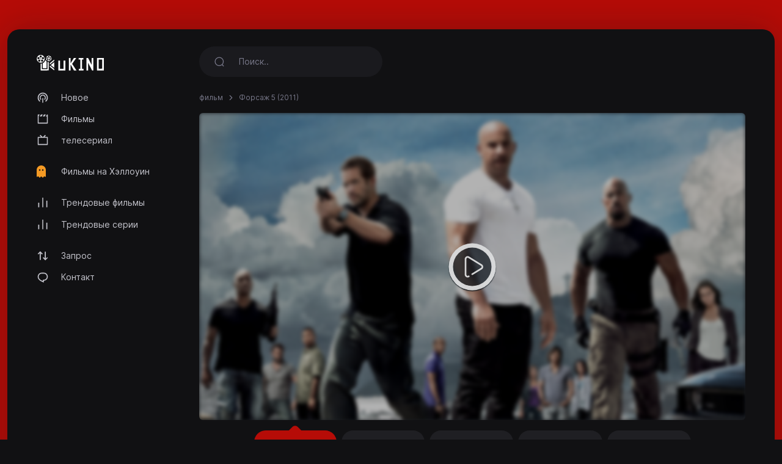

--- FILE ---
content_type: text/html; charset=utf-8
request_url: https://ukino.cc/movie/fast-five-2011
body_size: 4407
content:
<!DOCTYPE html>
<html lang="ru">
<head>
<meta http-equiv="content-type" content="text/html; charset=UTF-8">
<title>Смотреть Форсаж 5 (2011) - uKino.cc</title>
<meta name="keywords" content="Форсаж 5, потоковый, смотреть онлайн">
<meta name="description" content="Бывший полицейский Брайан О`Коннер вместе с бывалым лихачом Домиником Торетто совсем немного увлеклись жизнью вне закона. После того, как Брайан и Миа...">
<meta charset="UTF-8">
<meta http-equiv="X-UA-Compatible" content="IE=edge">
<meta name="viewport" content="width=device-width, initial-scale=1">
<meta name="theme-color" content="#111113">
<meta name="mobile-web-app-capable" content="yes">
<meta name="HandheldFriendly" content="True">
<link rel="canonical" href="https://ukino.cc">
<meta name="robots" content="index,follow">
<meta http-equiv="cleartype" content="on">
<meta property="og:locale" content="ru" />
<meta property="og:type" content="website" />
<meta property="og:url" content="https://ukino.cc/movie/fast-five-2011" />
<meta property="og:title" content="Смотреть Форсаж 5 (2011)" />
<meta property="og:description" content="Бывший полицейский Брайан О`Коннер вместе с бывалым лихачом Домиником Торетто совсем немного увлеклись жизнью вне закона. После того, как Брайан и Миа..." />
<meta property="og:image" content="https://ukino.cc/images/banners/1651121183_0cdd29b091129163ee81.jpeg" />
<link rel="preload" as="font" type="font/woff2" href="/style/dark-xt/webfonts/inter/Inter-Regular.woff2?v=3.19" crossorigin="anonymous">
<link rel="preload" as="font" type="font/woff2" href="/style/dark-xt/webfonts/inter/Inter-SemiBold.woff2?v=3.19" crossorigin="anonymous">
<link rel="preload" as="font" type="font/woff2" href="/style/dark-xt/webfonts/inter/Inter-Medium.woff2?v=3.19" crossorigin="anonymous">
<link rel="preload" as="font" type="font/woff2" href="/style/dark-xt/webfonts/inter/Inter-Bold.woff2?v=3.19" crossorigin="anonymous">
<link rel="preload" as="font" type="font/woff2" href="/style/dark-xt/webfonts/inter/Inter-ExtraBold.woff2?v=3.19" crossorigin="anonymous">
<link as="style" media="all" rel="stylesheet" href="/style/dark-xt/css/theme.formated.css" type="text/css" crossorigin="anonymous" defer="">
<link rel="shortcut icon" href="/style/dark-xt/favicon-ukino.svg">

<script type="text/javascript" id="www-widgetapi-script" src="/style/dark-xt/js/www-widgetapi.js" async=""></script>
<script type="text/javascript">
var __ = function(msgid) {
    return window.i18n[msgid] || msgid;
};
window.i18n = {
    'more': 'подробнее',
    'less': 'меньше'
};
</script>

<style type="text/css">
:root {
    --theme-color: #b60c07;
    --background: #b60c07;
    --movie-aspect: 150%;
    --people-aspect: 100%;
    --slide-aspect: 60vh;
}
@media (min-width: 1400px) {
    .container {
        max-width: 1600px !important;
    }
}
</style>
</head>
<body class="layout">
<div id="loading-bar"></div><div class="layout-skin"></div>
<div class="container">
<div class="layout-app">
<div class="row gx-lg-3 gx-0">
<div class="col-lg-auto">
<div class="w-lg-250">
<div class="navbar navbar-vertical navbar-expand-lg layout-header navbar-dark pt-3">
<button class="navbar-toggler border-0 shadow-none px-0" type="button" data-bs-toggle="collapse" data-bs-target="#navbar" aria-controls="navbar" aria-expanded="false" aria-label="Toggle navigation">
<span class="navbar-toggler-icon"></span>
</button>

<a href="/" class="navbar-brand me-xl-4 me-lg-3 text-gray-900">
<img src="/style/dark-xt/ukino.svg" alt="uKINO" width="110" height="45"></a>
<button class="navbar-toggler border-0 shadow-none px-0" type="button" data-bs-toggle="collapse" data-bs-target="#navbar" aria-controls="navbar" aria-expanded="false" aria-label="Toggle navigation">
<svg width="20" height="20" stroke="currentColor" stroke-width="2" fill="none">
<use xlink:href="/style/dark-xt/sprite.svg#search"></use>
</svg>
</button>
<div class="collapse navbar-collapse" id="navbar">
<ul class="navbar-nav mb-2 mt-3 mb-lg-0 fs-sm">

<li class="nav-item">
<a class="nav-link" href="/new">
<svg fill="currentColor">
<use xlink:href="/style/dark-xt/sprite.svg#compass"></use>
</svg>
Новое</a>

</li>
<li class="nav-item">
<a class="nav-link" href="/movies">
<svg fill="currentColor">
<use xlink:href="/style/dark-xt/sprite.svg#movies"></use>
</svg>
Фильмы 
</a>
</li>

<li class="nav-item">
<a class="nav-link" href="/series">
<svg fill="currentColor">
<use xlink:href="/style/dark-xt/sprite.svg#series"></use>
</svg>
телесериал</a>
</li>


<li class="my-lg-2"></li>
<li class="nav-item">
<a class="nav-link" href="/halloween">
<svg fill="currentColor">
<use xlink:href="/style/dark-xt/sprite.svg#ghost"></use>
</svg>
Фильмы на Хэллоуин</a>
</li>


<li class="my-lg-2"></li>

<li class="nav-item">
<a class="nav-link" href="/trending-movies">
<svg fill="currentColor">
<use xlink:href="/style/dark-xt/sprite.svg#fire"></use>
</svg>
Трендовые фильмы</a>
</li>

<li class="nav-item">
<a class="nav-link" href="/trending-series">
<svg fill="currentColor">
<use xlink:href="/style/dark-xt/sprite.svg#fire"></use>
</svg>
Трендовые серии</a>
</li>

<li class="my-lg-2"></li>


<li class="nav-item">
<a class="nav-link" href="/request">
<svg fill="currentColor">
<use xlink:href="/style/dark-xt/sprite.svg#requests"></use>
</svg>
Запрос</a>
</li>

<li class="nav-item">
<a class="nav-link" href="/contact">
<svg fill="currentColor">
<use xlink:href="/style/dark-xt/sprite.svg#comment"></use>
</svg>
Контакт</a>
</li>



</ul>
</div>
</div>
</div>
</div>
<div class="col-md">
<nav class="navbar navbar-expand-lg layout-header navbar-dark mb-lg-2 d-lg-flex">
<div class="collapse navbar-collapse" id="navbar">
<form class="form-search w-lg-300 py-1 mb-3 mb-lg-0" action="/search" method="get">
<div class="input-group input-group-inline shadow-none">
<span class="input-group-text bg-transparent border-0 text-gray-500 shadow-none">
<svg width="18" height="18" stroke="currentColor" stroke-width="1.75" fill="none">
<use xlink:href="/style/dark-xt/sprite.svg#search"></use>
</svg>
</span>
<input type="text" name="keyword"  class="form-control form-control-flush bg-transparent border-0 ps-0" id="search" placeholder="Поиск.." aria-label="Search" required="true" minlength="3">
</div>
</form>
</div>
</nav>









<div class="layout-section">
<ol class="breadcrumb d-inline-flex text-muted mb-3">
<li class="breadcrumb-item"><a href="/movies">фильм</a></li>
<li class="breadcrumb-item active" aria-current="page">
Форсаж 5 (2011)</li>
</ol>
<div class="row gx-lg-4 gx-0">
<div class="col-lg">
<div class="mb-4">
<div class="ratio ratio-16x9 rounded ratio-trailer overflow-hidden">

<iframe id="ve-iframe" src="/mPlayer?movieid=fast-five-2011&stream=stream1" width="100%" height="100%" allowfullscreen="allowfullscreen" frameborder="0"></iframe>

</div>

<div class="card-stream mt-2 ">

<a href="/movie/fast-five-2011?api=stream1" class="btn btn-stream btn-ghost btn-sm me-1 active" role="button">Потоковый #1</a>
<a href="/movie/fast-five-2011?api=stream2" class="btn btn-stream btn-ghost btn-sm me-1" role="button">Потоковый #2</a>
<a href="/movie/fast-five-2011?api=stream3" class="btn btn-stream btn-ghost btn-sm me-1" role="button">Потоковый #3</a>
<a href="/movie/fast-five-2011?api=stream4" class="btn btn-stream btn-ghost btn-sm me-1" role="button">Потоковый #4</a>
<a href="/movie/fast-five-2011?api=stream5" class="btn btn-stream btn-ghost btn-sm me-1" role="button">Потоковый #5</a>
</div>

</div> 
</div>
</div>
<center>
<style type="text/css">
#my_centered_buttons { display: flex; justify-content: center; }
</style>
<div class="a2a_kit a2a_kit_size_32 a2a_default_style" id="my_centered_buttons" data-a2a-url="https://ukino.cc/movie/fast-five-2011"  data-a2a-title="Форсаж 5 (2011)">
    <a class="a2a_button_whatsapp"></a>
    <a class="a2a_button_telegram"></a>
    <a class="a2a_button_viber"></a>
    <a class="a2a_button_wechat"></a>
    <a class="a2a_dd"></a>
</div>
</center>
<br>
	<center>
	<div id="bedcfcefddcdaeeaecf"></div>
	<script type="text/javascript" charset="UTF-8">
	var bffbcbeccbbbafcceaef = '<div style="width:auto; text-align:center;"><a href="https://limeiptv.to?ref=uk"><img style="max-width: 100%;object-fit: contain; " src="https://limeiptv.to/static/b1.gif"></a></div>';

	document.getElementById('bedcfcefddcdaeeaecf').innerHTML = bffbcbeccbbbafcceaef;
	</script>
	</center>
	<br>
	<div class="post-toolbar">
<ul >
<li>
<a class="active">Обзор </a>
</li>
</ul>
</div>
<div class="layout-section pt-2">
<div class="layout-tab-content">
<div class="row gx-xl-5">
<div class="col-md-auto">
<div class="w-md-200 w-150px mb-3 d-none d-lg-block mx-auto">
<picture>
<img src="/images/posters/1651121183_f449ab84b0ce4239e58f.jpeg" data-src="/images/posters/1651121183_f449ab84b0ce4239e58f.jpeg" alt="" class="img-fluid rounded-1 ls-is-cached lazyloaded" width="250" height="375">
</picture> </div>
</div>
<div class="col-md">
<div class="row gx-lg-5">
<div class="col-lg">
<ul class="list-inline list-separator fs-xs text-gray-500 mb-1">
<li class="list-inline-item">США</li><li class="list-inline-item">Апрель 28, 2011</li><li class="list-inline-item">2 час 10 минуты</li></ul>
<h1 class="h3 fw-semibold mb-3">Форсаж 5</h1>
<div class="mb-3 d-flex align-items-center mt-2 mt-md-0">
<a href="https://youtube.com/watch?v=yDl4zqHIB0k" target="_blank" class="btn btn-stream btn-ghost btn-sm me-1" role="button">Смотреть трейлер</a>
</div>
</div>
<div class="col-md-auto">
<div class="w-100 w-lg-150px mt-2 mt-lg-0">
<div class="text-lg-end">


</div>
</div>
</div>
</div>
<div class="fs-xs text-muted">
категория </div>
<div class="card-tag mb-3">
<a href="/movies?genre=action">Боевик</a>
<a href="/movies?genre=crime">Криминал</a>
<a href="/movies?genre=thriller">Триллер</a>
</div>
<p class="text-muted fs-sm" data-more="" data-limit="200">
Бывший полицейский Брайан О`Коннер вместе с бывалым лихачом Домиником Торетто совсем немного увлеклись жизнью вне закона. После того, как Брайан и Миа Торетто освободили Доминика, они не рискуют долго задерживаться на одном месте, так как являются желанной целью порядком недовольных копов.</p>
</div>
</div> 
</div>
</div> 
<div class="layout-section">
<div class="layout-heading mb-3">
<h3 class="layout-title fw-semibold fs-lg">
рекомендуется для вас </h3>
</div>
<div class="row row-cols-xxl-6 row-cols-md-4 row-cols-2">
<div class="col-lg-2">
<a href="/movie/dark-nemesis-2011" class="card card-movie">
<div class="card-overlay">
<picture>
<img src="/images/posters/1650928688_3efa45cff35089d92cf5.jpeg" data-src="/images/posters/1650928688_3efa45cff35089d92cf5.jpeg" alt="" class="img-fluid rounded-1 ls-is-cached lazyloaded" width="250" height="375">
</picture> 
<div class="card-imdb">
<span>6.2</span>
<svg x="0px" y="0px" width="36px" height="36px" viewBox="0 0 36 36">
<circle fill="none" stroke-width="1" cx="18" cy="18" r="16" stroke-dasharray="62 100" stroke-dashoffset="0" transform="rotate(-90 18 18)"></circle>
</svg>
</div>


<div class="card-play"></div>
</div>
<div class="card-body">
<ul class="list-inline list-separator fs-xs text-muted mb-1">
<li class="list-inline-item">2011</li>
</ul>
<h3 class="title">Dark Nemesis</h3>
</div>
</a>
</div>
<div class="col-lg-2">
<a href="/movie/the-veteran-2011" class="card card-movie">
<div class="card-overlay">
<picture>
<img src="/images/posters/1651047011_d7273f4db05f13830157.jpeg" data-src="/images/posters/1651047011_d7273f4db05f13830157.jpeg" alt="" class="img-fluid rounded-1 ls-is-cached lazyloaded" width="250" height="375">
</picture> 
<div class="card-imdb">
<span>6.1</span>
<svg x="0px" y="0px" width="36px" height="36px" viewBox="0 0 36 36">
<circle fill="none" stroke-width="1" cx="18" cy="18" r="16" stroke-dasharray="61 100" stroke-dashoffset="0" transform="rotate(-90 18 18)"></circle>
</svg>
</div>


<div class="card-play"></div>
</div>
<div class="card-body">
<ul class="list-inline list-separator fs-xs text-muted mb-1">
<li class="list-inline-item">2011</li>
</ul>
<h3 class="title">Ветеран</h3>
</div>
</a>
</div>
<div class="col-lg-2">
<a href="/movie/assassination-games-2011" class="card card-movie">
<div class="card-overlay">
<picture>
<img src="/images/posters/1651111465_2a1b4de62d6fb405cda6.jpeg" data-src="/images/posters/1651111465_2a1b4de62d6fb405cda6.jpeg" alt="" class="img-fluid rounded-1 ls-is-cached lazyloaded" width="250" height="375">
</picture> 
<div class="card-imdb">
<span>6.1</span>
<svg x="0px" y="0px" width="36px" height="36px" viewBox="0 0 36 36">
<circle fill="none" stroke-width="1" cx="18" cy="18" r="16" stroke-dasharray="61 100" stroke-dashoffset="0" transform="rotate(-90 18 18)"></circle>
</svg>
</div>


<div class="card-play"></div>
</div>
<div class="card-body">
<ul class="list-inline list-separator fs-xs text-muted mb-1">
<li class="list-inline-item">2011</li>
</ul>
<h3 class="title">Игры киллеров</h3>
</div>
</a>
</div>
<div class="col-lg-2">
<a href="/movie/tomorrow-when-the-war-began-2010" class="card card-movie">
<div class="card-overlay">
<picture>
<img src="/images/posters/1651043897_8acdce69e24e5596b6ed.jpeg" data-src="/images/posters/1651043897_8acdce69e24e5596b6ed.jpeg" alt="" class="img-fluid rounded-1 ls-is-cached lazyloaded" width="250" height="375">
</picture> 
<div class="card-imdb">
<span>6.8</span>
<svg x="0px" y="0px" width="36px" height="36px" viewBox="0 0 36 36">
<circle fill="none" stroke-width="1" cx="18" cy="18" r="16" stroke-dasharray="68 100" stroke-dashoffset="0" transform="rotate(-90 18 18)"></circle>
</svg>
</div>


<div class="card-play"></div>
</div>
<div class="card-body">
<ul class="list-inline list-separator fs-xs text-muted mb-1">
<li class="list-inline-item">2010</li>
</ul>
<h3 class="title">Вторжение: Битва за рай</h3>
</div>
</a>
</div>
<div class="col-lg-2">
<a href="/movie/iron-man-2-2010" class="card card-movie">
<div class="card-overlay">
<picture>
<img src="/images/posters/1651119015_9aa2f82310829762ba50.jpeg" data-src="/images/posters/1651119015_9aa2f82310829762ba50.jpeg" alt="" class="img-fluid rounded-1 ls-is-cached lazyloaded" width="250" height="375">
</picture> 
<div class="card-imdb">
<span>7.4</span>
<svg x="0px" y="0px" width="36px" height="36px" viewBox="0 0 36 36">
<circle fill="none" stroke-width="1" cx="18" cy="18" r="16" stroke-dasharray="74 100" stroke-dashoffset="0" transform="rotate(-90 18 18)"></circle>
</svg>
</div>


<div class="card-play"></div>
</div>
<div class="card-body">
<ul class="list-inline list-separator fs-xs text-muted mb-1">
<li class="list-inline-item">2010</li>
</ul>
<h3 class="title">Железный человек 2</h3>
</div>
</a>
</div>
<div class="col-lg-2">
<a href="/movie/seal-team-six-the-raid-on-osama-bin-laden-2012" class="card card-movie">
<div class="card-overlay">
<picture>
<img src="/images/posters/1651140496_821e56b0962f11621676.jpeg" data-src="/images/posters/1651140496_821e56b0962f11621676.jpeg" alt="" class="img-fluid rounded-1 ls-is-cached lazyloaded" width="250" height="375">
</picture> 
<div class="card-imdb">
<span>6.6</span>
<svg x="0px" y="0px" width="36px" height="36px" viewBox="0 0 36 36">
<circle fill="none" stroke-width="1" cx="18" cy="18" r="16" stroke-dasharray="66 100" stroke-dashoffset="0" transform="rotate(-90 18 18)"></circle>
</svg>
</div>


<div class="card-play"></div>
</div>
<div class="card-body">
<ul class="list-inline list-separator fs-xs text-muted mb-1">
<li class="list-inline-item">2012</li>
</ul>
<h3 class="title">Кодовое имя &quot;Джеронимо&quot;</h3>
</div>
</a>
</div>

</div>
</div>
</div>



<script src="/style/dark-xt/js/jquery.min.js"></script>
<script src="/style/dark-xt/js/bootstrap.js"></script>
<script src="/style/dark-xt/js/lazysizes.js"></script>
<script src="/style/dark-xt/js/jquery.snackbar.js"></script>
<script src="/style/dark-xt/js/jquery.range.js"></script>
<script src="/style/dark-xt/js/plugin.js"></script>
<script src="/style/dark-xt/js/main.js"></script>

</div>
<div class="py-3">
<div class="row">
<div class="col-lg-4 col-md-12 mx-auto">
<div class="mb-3">

<div class="mb-3 fs-sm pe-lg-4 text-center">
<p>
uKino.cc 2025</p>
</div>

<div class="fs-xs text-muted text-center">
<span>uKino.cc не хранит никаких файлов на своих серверах.</span>
</div>
</div>
</div>

</div>
</div>
</div>
</div>
</div>
<script async src="https://static.addtoany.com/menu/page.js"></script>
<script defer src="https://static.cloudflareinsights.com/beacon.min.js/vcd15cbe7772f49c399c6a5babf22c1241717689176015" integrity="sha512-ZpsOmlRQV6y907TI0dKBHq9Md29nnaEIPlkf84rnaERnq6zvWvPUqr2ft8M1aS28oN72PdrCzSjY4U6VaAw1EQ==" data-cf-beacon='{"version":"2024.11.0","token":"158083f4e9c046eabfed86089f4db821","r":1,"server_timing":{"name":{"cfCacheStatus":true,"cfEdge":true,"cfExtPri":true,"cfL4":true,"cfOrigin":true,"cfSpeedBrain":true},"location_startswith":null}}' crossorigin="anonymous"></script>
</body>
</html>

--- FILE ---
content_type: image/svg+xml
request_url: https://ukino.cc/style/dark-xt/ukino.svg
body_size: 1735
content:
<svg xmlns="http://www.w3.org/2000/svg" viewBox="0 0 906.19 212.82"><defs><style>.cls-1{fill:#fff;}</style></defs><g id="ukino_2" data-name="ukino 2"><path class="cls-1" d="M906.19,212.69c-1.07,0-2.14.12-3.21.12h-89.8V44.64a13,13,0,0,1,1.89-.27H905.6a5.9,5.9,0,0,1,.59.06ZM835.65,65.77V189.46c3.55.66,44.9.5,46.89-.16V65.77Z"/><path class="cls-1" d="M741.29,135.82V44.37c7.81,0,15.45,0,23,0,.64,2.23.77,164.77.16,168.29H747l-26.22-51.81c-8.69-17.17-17.37-34.35-26.3-51.48-.68,3.34-.37,6.67-.43,10,0,3.5,0,7,0,10.51v82.77H672c-.58-2.22-.82-162.86-.24-168.15.88-.09,1.82-.25,2.76-.27,5.35-.09,10.71-.06,16.05-.28,2-.09,2.91.7,3.77,2.38,7.61,14.9,15.33,29.74,23,44.61q11.17,21.66,22.32,43.32c.31.6.7,1.14,1.05,1.71Z"/><path class="cls-1" d="M478.43,124l58.67,88.57c-1.32.08-2.22.2-3.12.2-9.65,0-19.29,0-28.93.05a3.94,3.94,0,0,1-4.08-2.4c-9.58-17.82-19.28-35.58-28.94-53.36-3-5.47-6.08-10.87-8.85-16.45-1.25-2.52-2.76-3.57-5.82-2.68-.29,8.08-.08,16.3-.12,24.52,0,8.37,0,16.74,0,25.12v25.2c-7.58,0-14.91,0-22.42,0V44.55h22.36v70a2.11,2.11,0,0,0,.52.18.3.3,0,0,0,.23-.07,5,5,0,0,0,.55-.68q21.7-34.63,43.39-69.28a1.85,1.85,0,0,1,.31-.29h32c-4.64,7-9.34,13.44-13.92,20S510.94,77.69,506.3,84.3l-13.91,19.85C487.75,110.75,483.12,117.36,478.43,124Z"/><path class="cls-1" d="M362.9,191.42V80.64c2.25-.67,19.79-.81,23.54-.24V212.65H293.38V80.31a7.41,7.41,0,0,1,1.23-.2h21.13c0,4.17,0,8.22.05,12.27s0,8.37,0,12.55v86.5Z"/><path class="cls-1" d="M569,212.64V191.13h19.35V66H567.28c-.36-7.26-.07-14.29-.18-21.49h63.71V65.84H611.25V191h21.14v21.66Z"/></g><g id="Isolation_Mode" data-name="Isolation Mode"><path class="cls-1" d="M54.63,2.13a53,53,0,1,1-53,52.26A52.93,52.93,0,0,1,54.63,2.13ZM69.48,24.87A14.86,14.86,0,1,0,53.73,39.12,14.79,14.79,0,0,0,69.48,24.87Zm-19.17,55A14.87,14.87,0,1,0,35.91,95.1,14.79,14.79,0,0,0,50.31,79.86ZM84.5,31.26a14.83,14.83,0,1,0,14.76,15A14.84,14.84,0,0,0,84.5,31.26Zm4.2,49.16a14.87,14.87,0,1,0-15.24,14.7A14.8,14.8,0,0,0,88.7,80.42ZM24.84,31.26A14.83,14.83,0,1,0,39.7,46.15,14.81,14.81,0,0,0,24.84,31.26ZM59.53,55a4.93,4.93,0,0,0-4.91-4.85A4.9,4.9,0,1,0,54.71,60,4.93,4.93,0,0,0,59.53,55Zm3.07,5a1.83,1.83,0,0,0,1.81-1.82,1.86,1.86,0,0,0-1.77-1.73,1.81,1.81,0,0,0-1.79,1.69A1.78,1.78,0,0,0,62.6,60ZM46.68,60a1.88,1.88,0,0,0,1.78-1.73,1.86,1.86,0,0,0-1.83-1.81,1.77,1.77,0,0,0,0,3.54Zm13-13.4a1.89,1.89,0,0,0-1.82,1.83,2,2,0,0,0,1.79,1.74,1.77,1.77,0,0,0,1.76-1.85A1.72,1.72,0,0,0,59.73,46.64Zm-10.15,0a1.83,1.83,0,0,0-1.83,1.8,1.88,1.88,0,0,0,1.75,1.77,1.8,1.8,0,0,0,1.8-1.82A1.77,1.77,0,0,0,49.58,46.64Zm5,18.66a1.84,1.84,0,0,0,1.83-1.8,1.88,1.88,0,0,0-1.76-1.75,1.78,1.78,0,0,0-1.79,1.82A1.75,1.75,0,0,0,54.6,65.3Z"/><path class="cls-1" d="M53.94,212.41V121.35c2.92-.23,5.79-.35,8.62-.71s5.57-1,8.45-1.46v76.25h75.15V97.3A49,49,0,0,0,163,100.19c.32,1.12.46,109.18.18,112.15C162.28,212.63,55.83,212.72,53.94,212.41Z"/><path class="cls-1" d="M134.69,182H83.59c-.3-1-.45-64.06-.15-67.55,17.78-9.38,29.31-23.79,34.45-43.51.26.44.43.68.55.94a49.23,49.23,0,0,0,15.49,18.87,1.44,1.44,0,0,1,.76,1.45,7.66,7.66,0,0,0,0,.83v89Z"/><path class="cls-1" d="M200.33,50.91a37,37,0,1,1-36.93-37A37,37,0,0,1,200.33,50.91ZM139.54,68.48A10.42,10.42,0,1,0,150,58.06,10.41,10.41,0,0,0,139.54,68.48Zm37.19-10.42a10.42,10.42,0,1,0,10.43,10.43A10.33,10.33,0,0,0,176.73,58.06Zm-2.91-13.51a10.33,10.33,0,1,0,10.4-10.27A10.3,10.3,0,0,0,173.82,44.55ZM153,29.4A10.35,10.35,0,1,0,163.4,19.09,10.16,10.16,0,0,0,153,29.4ZM142.47,54.94A10.33,10.33,0,1,0,132.2,44.49,10.39,10.39,0,0,0,142.47,54.94Zm20.86-.65a3.41,3.41,0,0,0,0-6.81,3.41,3.41,0,1,0,0,6.81ZM159,53.07a1.22,1.22,0,1,0-2.43.1,1.23,1.23,0,0,0,1.26,1.16A1.25,1.25,0,0,0,159,53.07Zm8-5.61a1.22,1.22,0,0,0-.14-2.43,1.3,1.3,0,0,0-1.16,1.28A1.33,1.33,0,0,0,167,47.46ZM159.77,45a1.31,1.31,0,0,0-1.21,1.25,1.28,1.28,0,0,0,1.25,1.2A1.26,1.26,0,0,0,161,46.22,1.22,1.22,0,0,0,159.77,45Zm3.61,13a1.25,1.25,0,0,0,1.18-1.25,1.19,1.19,0,0,0-1.25-1.15,1.21,1.21,0,0,0-1.18,1.23A1.25,1.25,0,0,0,163.38,58Zm5.51-6.13a1.25,1.25,0,0,0-1.17,1.26A1.21,1.21,0,0,0,169,54.33a1.22,1.22,0,0,0,1.17-1.25A1.28,1.28,0,0,0,168.89,51.88Z"/><path class="cls-1" d="M190.58,139.76l46.89-39.4c.3,1.11.4,74.39.14,76.5C236.69,176.5,192.08,141.34,190.58,139.76Z"/><path class="cls-1" d="M176.77,144.76l3,2.39,56.44,44.64a4.34,4.34,0,0,0,.54.42,2,2,0,0,1,1,1.94c0,5.71,0,11.42,0,17.13v1.27c-.53-.37-.86-.57-1.17-.81l-49.77-39.36-9.25-7.31a1.83,1.83,0,0,1-.9-1.56c0-6,0-12.06,0-18.09A5.47,5.47,0,0,1,176.77,144.76Z"/><path class="cls-1" d="M176.65,133.14v-1.32c0-5.07,0-10.14,0-15.21a2.76,2.76,0,0,1,1.17-2.41q17.72-14.48,35.41-29l23.21-19c.34-.28.7-.54,1.22-.93,0,.58.09,1,.09,1.35,0,5.21,0,10.41,0,15.62a2.39,2.39,0,0,1-1,2.07q-18.51,15.13-37,30.31L178.54,132,177,133.26Z"/></g></svg>

--- FILE ---
content_type: application/javascript
request_url: https://ukino.cc/style/player/player.min.js?v=1.2
body_size: 1053
content:
"use strict";const GCaptcha={token:null,isEnabled:function(){return"undefined"!=typeof grecaptcha},reload:function(){grecaptcha.reset(),grecaptcha.execute()},getToken:function(){return this.token},setToken:function(e){this.token=e}},Player={id:null,name:"Video Player",version:"4.0",author:"Video",isInit:!1,isPlayed:!1,linkToken:null,node:null,servers:{activeId:null,node:null,init:function(){this.node=$("#servers")},update:function(e){let t=e.attr("data-id");this.activeId=t;let n='.server[data-id="'+t+'"]',i=this.node.find(n).text().trim();this.node.find(".active-server .name").text(i),halfmoon.deactivateAllDropdownToggles()},get:function(){let e=this;return null===e.activeId&&(e.activeId=e.node.find(".server").first().attr("data-id")),e.activeId}},init:function(){this.isInit||(this.setAuthorCredit(),this.node=$("#embed-player"),this.servers.init(),this.setPlayerId(),this.isInit=!0)},play:function(e=!1,t=null){let n=this;if(n.loading(),null!==t&&n.servers.update($(t)),GCaptcha.isEnabled()&&!e)return void GCaptcha.reload();let i=n.getLink();n.isPlayed||(n.isPlayed=!0),null!==i?n.loadFrame(i):n.loaded()},getLink:function(){let e=this,t=null;return $.ajax({url:"/gStream",type:"GET",headers:{"X-Requested-With":"XMLHttpRequest"},data:{id:e.servers.get(),movie:e.id,is_init:e.isPlayed,captcha:GCaptcha.getToken()},dataType:"JSON",async:!1,success:function(n){n.success?(t=n.data.link,e.linkToken=n.data.token):"error"in n&&e.errorOccurred(n.error)},error:function(t,n,i){setTimeout(function(){e.errorOccurred(i)},1e3)}}),t},loading:function(){this.node.find(".cover, .play-btn, .frame, .error").hide(),this.node.find(".loader").css("display","flex")},loaded:function(){let e=this;setTimeout(function(){e.node.find(".loader").fadeOut(1500),e.node.find(".frame").fadeIn(100)},1500)},loadFrame:function(e){this.node.find("iframe").prop("src",e)},setPlayerId:function(){let e=this;null===e.id&&(e.id=e.node.attr("data-movie-id"))},setAuthorCredit:function(){console.clear(),console.log("%c! "+this.name,"color:#1b59a3;font-family:system-ui;font-size:1rem;font-weight:bold"),console.log("Version - "+this.version),console.log("Video Player")},errorOccurred:function(e){this.node.find(".error .msg").text(e),this.node.find(".error").css("display","flex")},bind:function(e,t,n="click"){var i;$(document).on(n,e,(i=this,function(e){return i[t].apply(i,arguments)}))}};$(document).ready(function(){Player.init(),window.set_captcha_response=function(e){GCaptcha.setToken(e),Player.play(!0)},$(".toggle-top-bar").on("click",function(){$("#embed-player .top-bar").toggle(),$("#embed-player .toggle-btn-short").toggle()}),$("#embed-player iframe").on("load",function(){void 0!==$(this).attr("src")&&Player.loaded()}),$("#report-st-link").on("click",function(){if(null!==Player.linkToken){let e=$(this).closest("form").serialize();e+="&token="+Player.linkToken,$.ajax({url:BASE_URL+"ajax/report_stream_link",type:"GET",headers:{"X-Requested-With":"XMLHttpRequest"},data:e,dataType:"JSON",async:!1,success:function(e){e.success?alert("reported","alert-success"):"error"in e&&alert(e.error,"alert-danger")},error:function(e,t,n){setTimeout(function(){alert(n,"alert-danger")},1e3)}})}else halfmoon.initStickyAlert({title:"Try to play video",alertType:"alert-secondary",hasDismissButton:!1,timeShown:1500}),halfmoon.deactivateAllDropdownToggles()})});